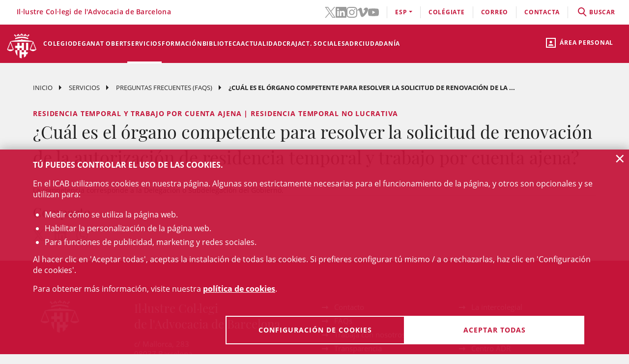

--- FILE ---
content_type: text/html;charset=UTF-8
request_url: https://www.icab.cat/es/servicios-y-tramites-colegiales/faqs/faq/Cual-es-el-organo-competente-para-resolver-la-solicitud-de-renovacion-de-la-autorizacion-de-residencia-temporal-y-trabajo-por-cuenta-ajena/
body_size: 10131
content:
<!DOCTYPE html>
<html lang="es">
	<head>
		<script>
	window.dataLayer = window.dataLayer || [];
	window.dataLayer.push({ 'userStatus': 'loggedOut' });
</script><script>(function(w,d,s,l,i){w[l]=w[l]||[];w[l].push({'gtm.start': new Date().getTime(),event:'gtm.js'});var f=d.getElementsByTagName(s)[0], j=d.createElement(s),dl=l!='dataLayer'?'&l='+l:'';j.async=true;j.src= 'https://www.googletagmanager.com/gtm.js?id='+i+dl;f.parentNode.insertBefore(j,f);})(window,document,'script','dataLayer','GTM-WZ6D28F');</script><title>¿Cuál es el órgano competente para resolver la solicitud de renovación de la autorización de residencia temporal y trabajo por cuenta ajena?</title>
<link rel="alternate" hreflang="ca" href="/ca/serveis-professionals/faqs/faq/Quin-es-l39organ-competent-per-a-resoldre-la-sollicitud-de-renovacio-de-l39autoritzacio-de-residencia-temporal-i-treball-per-compte-d39altri/" />
<link rel="alternate" hreflang="en" href="/en/servicios-y-tramites-colegiales/faqs/faq/Cual-es-el-organo-competente-para-resolver-la-solicitud-de-renovacion-de-la-autorizacion-de-residencia-temporal-y-trabajo-por-cuenta-ajena/" />
<link type="text/css" rel="stylesheet" media="screen"	href="/export/system/modules/cat.icab.theme/resources/css/icab.css_333375677.css" />
<link type="text/css" rel="stylesheet" media="print"	href="/export/system/modules/cat.icab.theme/resources/css/icab-print.css_1061108441.css" />

<meta name="description"	content="" />
<meta name="keywords"		content="" />
<meta name="og:description" content="La competencia corresponde a la Delegación o Subdelegación del Gobierno." />
<meta name="og:title" content="¿Cuál es el órgano competente para resolver la solicitud de renovación de la autorización de residencia temporal y trabajo por cuenta ajena?" />
<meta name="og:type" content="article" />
<meta name="og:url" content="http://www.icab.cat/es/servicios-y-tramites-colegiales/faqs/faq/Cual-es-el-organo-competente-para-resolver-la-solicitud-de-renovacion-de-la-autorizacion-de-residencia-temporal-y-trabajo-por-cuenta-ajena/" />
<meta name="twitter:card" content="summary" />
<meta name="twitter:description" content="La competencia corresponde a la Delegación o Subdelegación del Gobierno." />
<meta name="twitter:site" content="@ICABarcelona" />
<meta name="twitter:title" content="¿Cuál es el órgano competente para resolver la solicitud de renovación de la autorización de residencia temporal y trabajo por cuenta ajena?" />
<meta name="twitter:url" content="http://www.icab.cat/es/servicios-y-tramites-colegiales/faqs/faq/Cual-es-el-organo-competente-para-resolver-la-solicitud-de-renovacion-de-la-autorizacion-de-residencia-temporal-y-trabajo-por-cuenta-ajena/" />
<link type="image/x-icon" rel="shortcut icon" href="/export/system/modules/cat.icab.theme/resources/images/favicon.jpg" />
<meta charset="utf-8" />
<meta name="robots"				content="all" />
<meta name="viewport"			content="width=device-width,initial-scale=1,user-scalable=no" />
<meta name="HandheldFriendly"	content="true" />
<meta name="format-detection"	content="telephone=no" />
<meta name="theme-color"		content="#C60044"/>
<meta name="msapplication-square70x70logo" content="/export/system/modules/cat.icab.theme/resources/images/pwa/icon-72x72.png" />
<meta name="msapplication-square150x150logo" content="/export/system/modules/cat.icab.theme/resources/images/pwa/icon-152x152.png" />
<meta name="msapplication-wide310x150logo" content="/export/system/modules/cat.icab.theme/resources/images/pwa/icon-384x384.png" />
<meta name="msapplication-square310x310logo" content="/export/system/modules/cat.icab.theme/resources/images/pwa/icon-384x384.png" />
<meta name="referrer" content="no-referrer-when-downgrade" />
<link rel="apple-touch-icon" sizes="57x57" href="/export/system/modules/cat.icab.theme/resources/images/pwa/icon-72x72.png" />
<link rel="apple-touch-icon" sizes="60x60" href="/export/system/modules/cat.icab.theme/resources/images/pwa/icon-72x72.png" />
<link rel="apple-touch-icon" sizes="72x72" href="/export/system/modules/cat.icab.theme/resources/images/pwa/icon-72x72.png" />
<link rel="apple-touch-icon" sizes="76x76" href="/export/system/modules/cat.icab.theme/resources/images/pwa/icon-96x96.png" />
<link rel="apple-touch-icon" sizes="114x114" href="/export/system/modules/cat.icab.theme/resources/images/pwa/icon-128x128.png" />
<link rel="apple-touch-icon" sizes="120x120" href="/export/system/modules/cat.icab.theme/resources/images/pwa/icon-144x144.png" />
<link rel="apple-touch-icon" sizes="144x144" href="/export/system/modules/cat.icab.theme/resources/images/pwa/icon-144x144.png" />
<link rel="apple-touch-icon" sizes="152x152" href="/export/system/modules/cat.icab.theme/resources/images/pwa/icon-152x152.png" />
<link rel="apple-touch-icon" sizes="180x180" href="/export/system/modules/cat.icab.theme/resources/images/pwa/icon-192x192.png" />
<script>
	
            const token = null;
		</script></head>
	<body>
		<noscript><iframe src="https://www.googletagmanager.com/ns.html?id=GTM-WZ6D28F" height="0" width="0" style="display:none;visibility:hidden"></iframe></noscript><div class="ot-main-page-container">
			<header>
				<section class="ot-main-header" id="ot-main-header">
	<div id="mobile-topbar">
		<span data-add-body-class="mobile-menu-open">
			<img src="/system/modules/cat.icab.theme/resources/images/logo.png" alt="open menu" class="mobile-topbar__menu-icon">
			menú
		</span>
		<div class="position-center-xy mobile-topbar__title">Advocacia Barcelona</div>
	</div>
	<span class="ot-icon-search-mobile d-lg-none" data-toggle-body-class="search-menu-open">
		<span class="ot-icon ot-icon-mglass text-inverse big"></span>
	</span>
	<div class="personal-area-ext-container">
		<span class="personal-area d-none d-lg-block" data-toggle-body-class="personal-area-desktop-open" data-remove-class-on-external-click=".personal-area-form">
					<span class="ot-icon ot-icon-profile"></span>
					<span class="text">Área personal</span>
				</span>
				<span class="personal-area personal-area-mobile-icon d-lg-none" data-toggle-body-class="personal-area-open">
					<span class="ot-icon ot-icon-profile"></span>
				</span>
				<div class="personal-area-container">
					<div class="personal-area-form non-selectable">
						<form action="/rest/access/login" method="post" accept-charset="ISO-8859-1" id="login-form-480">
	<input id="redirect-480" name="redirect" type="hidden" value="/es/area-personal/" />		
	<div class="container-fluid">
		<div class="row no-gutters">
			<h3 class="title"><span class="profile"></span><span class="close" data-remove-body-class="personal-area-open">&times;</span>Área personal</h3>
			<div class="col-12">
				<div class="icab-form-group">
					<label for="input-name-480">Usuario/a</label>
					<input type="text" name="name" id="input-id-480" placeholder="Usuario/a ICAB / DNI / Email" value="" autocomplete="off" />
					<span class="info">Número de colegiado/a o usuario ICAB / DNI / Email</span>
					</div>
			</div>
			<div class="col-12">
				<div class="icab-form-group mb-0">
					<label for="input-pwd-480">Contraseña</label>
					<input type="password" name="pwd" id="input-pwd-480" placeholder="Contraseña" value="" autocomplete="off" />
				</div>
				<a href="/es/accesso/recordar-la-contrasena/" class="seemore-link-desktop">he olvidado la contraseña</a>
				</div>
			<div class="personal-area-footer">
						<input type="submit" value="entra" autocomplete="off" accesskey="l" />
						<a href="/rest/access/login-cert?redirect=/es/area-personal/" onclick="(new IcabOverlay({body: 'Validando el certificado digital ...'})).open()" class="ot-input-button ot-button-inverse">entra con certificado digital</a>
						<p>No soy usuario del ICAB</p>
						<a href="/es/accesso/nuevo-usuario/" class="ot-input-button ot-button-inverse">regístrate</a>
					</div>
				</div>
	</div>
	<script>
	document.querySelectorAll('#login-form-480').forEach(f => { 
		f.addEventListener("submit", e => {
			window.dataLayer = window.dataLayer || [];
			window.dataLayer?.push({ 'event': 'userLogin' });
		});
	})
</script></form></div>
				</div>
			</div>
	<section id="mobile-menu">
		<span data-remove-body-class="mobile-menu-open">&times;</span>
<nav class="ot-navbar">
	<a href="/es/index.html" class="ot-logo" accesskey="0"><img src="/export/system/modules/cat.icab.theme/resources/images/logo.png" alt="Logotipo ICAB" /></a>
	<ol class="ot-list-l1 ot-navbar-links"><li><a href="/es/index.html">Inicio</a></li><li class="ot-has-children"><a href="/es/colegio/conoce-el-colegio/decanato/" target="_self" accesskey="1">Colegio</a><ol class="ot-list-l2"><li class="ot-has-children"><a href="/es/colegio/conoce-el-colegio/decanato/" target="_self">Conoce el colegio</a><ol class="ot-list-l3"><li><a href="/es/colegio/conoce-el-colegio/decanato/" target="_self">Decanato</a></li><li class="ot-has-children"><a href="/es/colegio/conoce-el-colegio/la-junta-de-gobierno/" target="_self">La Junta de Gobierno</a><ol class="ot-list-l4"></ol></li><li><a href="/es/colegio/conoce-el-colegio/presentacion-y-funciones-video-institucional/" target="_self">Presentación y funciones</a></li><li><a href="/es/colegio/conoce-el-colegio/acuerdos-de-la-junta/" target="_self">Acuerdos de la Junta</a></li><li><a href="/es/colegio/conoce-el-colegio/deganat-obert-decanato-abierto/" target="_self">Deganat Obert (Decanato Abierto)</a></li><li><a href="/es/colegio/conoce-el-colegio/la-bustia-opina/" target="_self">La Bústia Opina</a></li><li><a href="/es/colegio/conoce-el-colegio/elecciones-icab-2025/" target="_self">Elecciones ICAB</a></li><li><a href="/es/colegio/conoce-el-colegio/himno-del-icab/" target="_self">Himno del ICAB</a></li><li><a href="/es/colegio/conoce-el-colegio/ventana-unica/" target="_self">Ventana Única</a></li><li><a href="/es/colegio/conoce-el-colegio/asambleas-generales/" target="_self">Asambleas Generales</a></li><li class="ot-has-children"><a href="/es/colegio/conoce-el-colegio/transparencia/" target="_self">Transparencia</a><ol class="ot-list-l4"></ol></li><li><a href="/es/colegio/conoce-el-colegio/telefono-rojo/" target="_self">Teléfono Rojo</a></li><li><a href="/es/colegio/conoce-el-colegio/diputados-de-guardia/" target="_self">Diputados de Guardia</a></li><li><a href="/es/colegio/conoce-el-colegio/delegaciones/" target="_self">Delegaciones</a></li><li><a href="/es/colegio/conoce-el-colegio/instituciones-vinculadas/" target="_self">Instituciones vinculadas</a></li><li class="ot-has-children"><a href="/es/colegio/conoce-el-colegio/organos-consultivos/" target="_self">Órganos consultivos</a><ol class="ot-list-l4"></ol></li><li class="ot-has-children"><a href="/es/colegio/conoce-el-colegio/responsabilidad-social-corporativa/" target="_self">Responsabilidad Social Corporativa</a><ol class="ot-list-l4"></ol></li><li class="ot-has-children"><a href="/es/colegio/conoce-el-colegio/accion-internacional/" target="_self">Acción internacional</a><ol class="ot-list-l4"></ol></li><li><a href="/es/colegio/conoce-el-colegio/igualdad-y-agenda-2030/" target="_self">Igualdad y Agenda 2030</a></li><li><a href="/es/colegio/conoce-el-colegio/publicaciones-icab/" target="_self">Publicaciones ICAB</a></li><li><a href="/es/colegio/conoce-el-colegio/premiosicab/" target="_self">Premios ICAB</a></li><li class="ot-has-children"><a href="/es/colegio/conoce-el-colegio/sala-de-prensa/notas-de-prensa/" target="_self">Sala de Prensa</a><ol class="ot-list-l4"></ol></li><li><a href="/es/colegio/conoce-el-colegio/eNotum/" target="_self">Notificacions ICAB - eNotum</a></li></ol></li><li><a href="/es/colegio/ciberdret/" target="_self">CiberDRET</a></li><li><a href="/es/colegio/comisiones-y-secciones/" target="_self">Comisiones y secciones</a></li><li><a href="/es/colegio/observatorios/" target="_self">Observatorios</a></li><li><a href="/es/colegio/normativa-profesional-y-colegial/" target="_self">Normativa profesional y colegial</a></li><li class="ot-has-children"><a href="/es/colegio/alta/index.html" target="_self">Date de alta</a><ol class="ot-list-l3"><li><a href="/es/colegio/alta/index.html" target="_self">Date de alta</a></li><li class="ot-has-children"><a href="/es/colegio/alta/ejercientes/" target="_self">Ejercientes</a><ol class="ot-list-l4"></ol></li><li class="ot-has-children"><a href="/es/colegio/alta/no-ejercientes/" target="_self">No ejercientes</a><ol class="ot-list-l4"></ol></li><li><a href="/es/colegio/alta/estudiantes-asociados/" target="_self">Estudiantes Asociados/das</a></li><li><a href="/es/colegio/alta/profesionales-asociados/" target="_self">Profesionales Asociados/as</a></li><li><a href="/es/colegio/alta/sesiones-orientacion-profesional/" target="_self">Sesiones Orientación Profesional</a></li></ol></li><li class="ot-has-children"><a href="/es/colegio/el-palauet-casades/" target="_self">El Palauet Casades</a><ol class="ot-list-l3"><li class="d-none-navbar"><a href="/es/colegio/el-palauet-casades/salas-y-espacios-colegiados/" target="_self">Salas y espacios colegiales</a></li><li class="d-none-navbar"><a href="/es/colegio/el-palauet-casades/historia/" target="_self">Historia</a></li><li class="d-none-navbar"><a href="/es/colegio/el-palauet-casades/visitas-guiadas/" target="_self">Visitas guiadas</a></li><li class="d-none-navbar"><a href="/es/colegio/el-palauet-casades/ubicacion-y-contacto/" target="_self">Ubicación y contacto</a></li></ol></li><li class="ot-has-children"><a href="/es/colegio/servicio-de-empleo-y-orientacion-profesional-soop/" target="_self">Servicio de Empleo y Orientación Profesional (SOOP)</a><ol class="ot-list-l3"><li><a href="/es/colegio/servicio-de-empleo-y-orientacion-profesional-soop/abogacia-emprendedora/" target="_self">Abogacía Emprendedora</a></li><li><a href="/es/colegio/servicio-de-empleo-y-orientacion-profesional-soop/asesoramiento-personalizado/" target="_self">Asesoramiento personalizado</a></li><li><a href="/es/colegio/servicio-de-empleo-y-orientacion-profesional-soop/bolsa-de-trabajo-icab/" target="_self">Bolsa de Trabajo ICAB</a></li><li><a href="/es/colegio/servicio-de-empleo-y-orientacion-profesional-soop/orientacion-e-intermediacion-laboral/" target="_self">Orientación e Intermediación Laboral</a></li><li><a href="/es/colegio/servicio-de-empleo-y-orientacion-profesional-soop/consejos-y-modelos/" target="_self">Consejos y modelos</a></li><li><a href="/es/colegio/servicio-de-empleo-y-orientacion-profesional-soop/recursos-utiles/" target="_self">Recursos útiles</a></li></ol></li><li><a href="/es/colegio/contacta/departamentos/" target="_self">Contacta</a></li></ol></li><li><a href="/es/deganat-obert/" target="_self" accesskey="2">Deganat Obert</a></li><li class="selected ot-has-children"><a href="/es/servicios-y-tramites-colegiales/tramites-colegiales/" target="_self" accesskey="3">Servicios</a><ol class="ot-list-l2"><li class="ot-has-children"><a href="/es/servicios-y-tramites-colegiales/tramites-colegiales/" target="_self">Todos los trámites y servicios</a><ol class="ot-list-l3"><li class="d-none-navbar"><a href="/es/servicios-y-tramites-colegiales/tramites-colegiales/aca-sp/" target="_self">Información para tramitar el certificado digital ACA para representante de sociedades profesionales inscritas en el Registro de Sociedades Profesionales del ICAB</a></li></ol></li><li><a href="/es/servicios-y-tramites-colegiales/ejercientes/" target="_self">Ejercientes</a></li><li><a href="/es/servicios-y-tramites-colegiales/no-ejercientes/" target="_self">No ejercientes</a></li><li><a href="/es/servicios-y-tramites-colegiales/estudiantes-asociados-00001" target="_self">Estudiantes Asociados/das</a></li><li><a href="/es/servicios-y-tramites-colegiales/htmlredirect-00001" target="_self">Profesionales Asociados/das</a></li><li class="selected"><a href="/es/servicios-y-tramites-colegiales/faqs/" target="_self">Preguntas Frecuentes (FAQs)</a></li></ol></li><li class="ot-has-children"><a href="/es/formacion/formacion/" target="_self" accesskey="4">Formación</a><ol class="ot-list-l2"><li><a href="/es/formacion/formacion/" target="_self">Formación</a></li><li><a href="/es/formacion/12-congresos-12-causas/" target="_self">12 Congresos, 12 Causas</a></li><li><a href="/es/formacion/toda-la-oferta-formativa/" target="_self">Toda la oferta formativa</a></li><li class="ot-has-children"><a href="/es/formacion/escuela-de-practica-juridica/" target="_self">Escuela de Práctica Jurídica (EPJ)</a><ol class="ot-list-l3"><li class="d-none-navbar"><a href="/es/formacion/escuela-de-practica-juridica/postgrado-en-practica-juridica-epj-icab/" target="_self">Postgrado en Práctica Jurídica EPJ-ICAB</a></li><li class="d-none-navbar"><a href="/es/formacion/escuela-de-practica-juridica/materias-y-temario/" target="_self">Materias y temario</a></li><li class="d-none-navbar"><a href="/es/formacion/escuela-de-practica-juridica/profesorado/" target="_self">Profesorado</a></li><li class="d-none-navbar"><a href="/es/formacion/escuela-de-practica-juridica/requisitos-de-acceso/" target="_self">Requisitos y Trámites de matrícula </a></li><li class="d-none-navbar"><a href="/es/formacion/escuela-de-practica-juridica/normativa/" target="_self">Normas EPJ. Escuela de Práctica Jurídica ICAB</a></li><li class="d-none-navbar"><a href="/es/formacion/escuela-de-practica-juridica/practicas/" target="_self">Prácticas</a></li><li class="d-none-navbar"><a href="/es/formacion/escuela-de-practica-juridica/la-escuela/" target="_self">La Escuela</a></li><li><a href="/es/formacion/escuela-de-practica-juridica/sala-de-vistas-epj-icab/" target="_self">Sala de Vistas - EPJ ICAB</a></li><li class="d-none-navbar"><a href="/es/formacion/escuela-de-practica-juridica/alumni-epj/" target="_self">Alumni EPJ</a></li></ol></li><li><a href="/es/formacion/masters-de-especializacion/" target="_self">Másters, Postgrados y Títulos de Experto</a></li><li class="ot-has-children"><a href="/es/formacion/formacion-continua/" target="_self">Formación continua</a><ol class="ot-list-l3"><li><a href="/es/formacion/formacion-continua/formacion-por-videostreaming/" target="_self">Formación por videostreaming</a></li><li class="ot-has-children"><a href="/es/formacion/formacion-continua/formatos-audiovisuales/" target="_self">Formatos audiovisuales</a><ol class="ot-list-l4"></ol></li><li><a href="/es/formacion/formacion-continua/e-learning/" target="_self">e-Learning</a></li><li><a href="/es/formacion/formacion-continua/alta-baja-de-comisiones-secciones/" target="_self"> Alta/baja de Comisiones y Secciones</a></li></ol></li><li><a href="/es/formacion/podcast-icab/" target="_self">Pódcast ICAB</a></li><li><a href="/es/formacion/webinars/" target="_self">Webinars</a></li><li><a href="/es/formacion/congresos/" target="_self">Congresos y Jornadas</a></li><li><a href="/es/formacion/idiomas/" target="_self">Idiomas</a></li><li class="ot-has-children"><a href="/es/formacion/new-formacion-internacional-/" target="_self">Formación Internacional </a><ol class="ot-list-l3"><li class="d-none-navbar ot-has-children"><a href="/es/formacion/new-formacion-internacional-/erasmus-plus/" target="_self">Erasmus +</a><ol class="ot-list-l4"></ol></li><li class="d-none-navbar"><a href="/es/formacion/new-formacion-internacional-/formacion-internacional/" target="_self">Academia de Derecho Europeo (ERA)</a></li><li class="d-none-navbar"><a href="/es/formacion/new-formacion-internacional-/young-european-lawyers-academy/" target="_self">Young European Lawyers Academy (YELA)</a></li><li class="d-none-navbar"><a href="/es/formacion/new-formacion-internacional-/young-lawyers-contest/" target="_self">Young Lawyers Contest</a></li><li><a href="/es/formacion/new-formacion-internacional-/european-lawyers-foundation-elf/" target="_self">European Lawyers Foundation</a></li><li class="d-none-navbar"><a href="/es/formacion/new-formacion-internacional-/proximos-cursos/" target="_self">Próximos cursos</a></li></ol></li><li><a href="/es/formacion/masters-de-acceso-a-la-profesion/" target="_self">Másters de acceso a la profesión</a></li><li><a href="/es/formacion/formacion-incompany/" target="_self">Formación in company - a medida</a></li><li><a href="/es/formacion/busqueda/" target="_self">Todos los cursos - Buscador</a></li><li><a href="/es/formacion/Form-CICAC/" target="_self">Fomació CICAC</a></li><li><a href="/es/formacion/Form-CGAE/" target="_self">Fomació CGAE</a></li></ol></li><li class="ot-has-children"><a href="/es/conocimiento/biblioteca/" target="_self" accesskey="5">Biblioteca</a><ol class="ot-list-l2"><li class="ot-has-children"><a href="/es/conocimiento/biblioteca/" target="_self">La Biblioteca del ICAB</a><ol class="ot-list-l3"><li><a href="http://biblio.icab.cat/" target="_blank">Catálogo de la Biblioteca</a></li><li class="ot-has-children"><a href="/es/conocimiento/biblioteca/biblioteca-digital/" target="_self">Biblioteca digital</a><ol class="ot-list-l4"></ol></li><li class="ot-has-children"><a href="/es/conocimiento/biblioteca/hemeroteca/" target="_self">Biblioteca. Hemeroteca digital</a><ol class="ot-list-l4"></ol></li><li><a href="/es/conocimiento/biblioteca/bases-de-datos/" target="_self">Biblioteca. Bases de Datos</a></li><li class="ot-has-children"><a href="/es/conocimiento/biblioteca/centro-de-documentacion/" target="_self">Biblioteca. Centro de documentación</a><ol class="ot-list-l4"></ol></li><li class="ot-has-children"><a href="/es/conocimiento/biblioteca/alertas-juridicas/" target="_self">Biblioteca. Alertas jurídicas</a><ol class="ot-list-l4"></ol></li><li class="ot-has-children"><a href="/es/conocimiento/biblioteca/servicios/" target="_self">Servicios de la Biblioteca</a><ol class="ot-list-l4"></ol></li><li class="ot-has-children"><a href="/es/conocimiento/biblioteca/datos-relevantes-de-la-biblioteca/" target="_self">Datos relevantes de la Biblioteca</a><ol class="ot-list-l4"></ol></li></ol></li><li class="ot-has-children"><a href="/es/conocimiento/publicaciones/" target="_self">Publicaciones</a><ol class="ot-list-l3"><li><a href="/es/conocimiento/publicaciones/actualidad-juridica" target="_self">Actualidad Jurídica</a></li><li><a href="/es/conocimiento/publicaciones/boletin-de-actualidad-juridica-del-gaj-barcelona/" target="_self">Boletín de actualidad jurídica del GAJ Barcelona</a></li><li><a href="https://biblio.icab.cat/cgi-bin/abnetopac/O7084/IDde09dfa4?ACC=161" target="_blank">Ediciones Digitales Biblioteca</a></li><li><a href="/es/conocimiento/publicaciones/mon-juridic/" target="_self">Món Jurídic</a></li><li><a href="https://revistajuridica.cat/cloudLibrary/public/rjcat/?lang=es_ES" target="_blank">Revista Jurídica de Catalunya</a></li><li><a href="/es/conocimiento/publicaciones/subvenciones-becas-y-premios" target="_self">Subvenciones, Becas y Premios</a></li></ol></li></ol></li><li class="ot-has-children"><a href="/es/actualidad/agenda/" target="_self" accesskey="6">Actualidad</a><ol class="ot-list-l2"><li><a href="/es/actualidad/agenda/" target="_self">Agenda de actos</a></li><li><a href="/es/actualidad/conferencias/" target="_self">Conferencias</a></li><li><a href="/es/actualidad/noticias/" target="_self">Noticias</a></li><li><a href="/es/actualidad/actualidad-juridica/" target="_self">Actualidad jurídica</a></li><li><a href="/es/actualidad/resumen-de-prensa/" target="_self">Notas de prensa</a></li><li><a href="/es/actualidad/subvenciones-premios-y-becas/" target="_self">Subvenciones, premios y becas</a></li><li><a href="/es/actualidad/documentos/" target="_self">Documentos</a></li><li><a href="/es/actualidad/informacion-otras-entidades/" target="_self">Información otras entidades</a></li></ol></li><li class="ot-has-children"><a href="/es/craj/CRAJ-Principal-es/" target="_self" accesskey="7">CRAJ</a><ol class="ot-list-l2"><li class="ot-has-children"><a href="/es/craj/CRAJ-Principal-es/" target="_self">CRAJ-Menu-es</a><ol class="ot-list-l3"><li><a href="/es/craj/CRAJ-Principal-es/index.html" target="_self">CRAJ</a></li></ol></li><li class="ot-has-children"><a href="/es/craj/craj-herramientas-de-aporyo-para-el-ejercicio-profesional/" target="_self">CRAJ - Herramientas de apoyo para el ejercicio profesional</a><ol class="ot-list-l3"><li><a href="/es/craj/craj-herramientas-de-aporyo-para-el-ejercicio-profesional/craj-articulos-y-publicaciones/" target="_self">CRAJ - Artículos y publicaciones</a></li><li><a href="/es/craj/craj-herramientas-de-aporyo-para-el-ejercicio-profesional/craj-guies/" target="_self">CRAJ - Guies</a></li></ol></li><li><a href="/es/craj/craj-protocolo-de-amparo-colegial/" target="_self">CRAJ - Protocolo de amparo colegial</a></li><li><a href="/es/craj/craj-ciudad-de-la-justicia/" target="_self">CRAJ - Ciudad de la Justicia</a></li><li class="ot-has-children"><a href="/es/craj/craj-acuerdos-juzgados-tribunales-y-fiscalia/" target="_self">CRAJ - Acuerdos Juzgados, Tribunales y Fiscalía</a><ol class="ot-list-l3"><li><a href="/es/craj/craj-acuerdos-juzgados-tribunales-y-fiscalia/craj-acuerdos-juzgados-tribunales-y-fiscalia-general/" target="_self">CRAJ - Acuerdos Juzgados, Tribunales y Fiscalía / General</a></li><li class="ot-has-children"><a href="/es/craj/craj-acuerdos-juzgados-tribunales-y-fiscalia/craj-acuerdos-juzgados-tribunales-y-fiscalia---unificacion-de-criterios/" target="_self">CRAJ - Acuerdos Juzgados, Tribunales y Fiscalia / Unificación de Criterios</a><ol class="ot-list-l4"></ol></li></ol></li><li class="ot-has-children"><a href="/es/craj/craj-otros-acuerdos-circulares-e-instruciones/" target="_self">CRAJ - Otros acuerdos, circulares e instrucciones</a><ol class="ot-list-l3"><li><a href="/es/craj/craj-otros-acuerdos-circulares-e-instruciones/craj-otros-acuerdos-circulares-e-instruciones-e-justicia/" target="_self">CRAJ: Otros acuerdos, circulares e instrucciones / e-Justícia, LexNet y Digitalización de la Justicia</a></li><li><a href="/es/craj/craj-otros-acuerdos-circulares-e-instruciones/craj-acuerdos-circulares-instrucciones-otros-organismos/" target="_self">CRAJ - Acuerdos, circulares, instrucciones de otros organismos</a></li></ol></li><li class="ot-has-children"><a href="/es/craj/normas-de-reparto-en-juzgados-y-tribunales/" target="_self">CRAJ - Normas de reparto en juzgados y tribunales</a><ol class="ot-list-l3"><li><a href="/es/craj/normas-de-reparto-en-juzgados-y-tribunales/craj-normas-de-reparto-civil/" target="_self">CRAJ - Normas de Reparto / Civil</a></li><li><a href="/es/craj/normas-de-reparto-en-juzgados-y-tribunales/craj-normas-de-reparto-contencioso-administrativo/" target="_self">CRAJ - Normas de Reparto / Contencioso-Administrativo</a></li><li><a href="/es/craj/normas-de-reparto-en-juzgados-y-tribunales/craj-normas-de-reparto-mercantil/" target="_self">CRAJ - Normas de Reparto / Mercantil</a></li><li><a href="/es/craj/normas-de-reparto-en-juzgados-y-tribunales/craj-normas-de-reparto-penal-vido-vigilancia-penitenciaria/" target="_self">CRAJ - Normas de Reparto / Penal, VIDO, Vigilancia Penitenciaria</a></li><li><a href="/es/craj/normas-de-reparto-en-juzgados-y-tribunales/craj-normas-de-reparto---social/" target="_self">CRAJ - Normas de Reparto / Social</a></li></ol></li><li><a href="/es/craj/craj-informacioncovid-19/" target="_self">CRAJ - Información COVID-19</a></li><li><a href="/es/craj/noj-informacion-general-normativa-e-informes/" target="_self">NOJ (información general, normativa e informes)</a></li></ol></li><li><a href="/es/actividades-sociales-teatro-futbol-y-coral/" target="_self" accesskey="8">Act. Sociales </a></li><li class="ot-has-children"><a href="/es/adr-masc/" target="_self" accesskey="9">ADR</a><ol class="ot-list-l2"><li><a href="/es/adr-masc/turno-publico/" target="_self">Centro ADR - MASC Turno Público</a></li><li><a href="/es/adr-masc/turno-privado/" target="_self">Centro ADR - MASC Turno Privado</a></li><li class="ot-has-children"><a href="/es/adr-masc/ADR-General/" target="_self">ADR-ICAB Centro de Resolución Alternativa de Conflictos</a><ol class="ot-list-l3"><li class="ot-has-children"><a href="/es/adr-masc/ADR-General/adr-mediacion/" target="_self">ADR Mediación</a><ol class="ot-list-l4"></ol></li><li class="ot-has-children"><a href="/es/adr-masc/ADR-General/conciliacion/" target="_self">Conciliación</a><ol class="ot-list-l4"></ol></li><li class="ot-has-children"><a href="/es/adr-masc/ADR-General/tercera-persona-experta/" target="_self">Persona experta independiente</a><ol class="ot-list-l4"></ol></li><li class="ot-has-children"><a href="/es/adr-masc/ADR-General/derecho-colaborativo/" target="_self">Abogacía colaborativa - Derecho colaborativo</a><ol class="ot-list-l4"></ol></li><li class="ot-has-children"><a href="/es/adr-masc/ADR-General/justicia-y-practicas-restaurativas/" target="_self">Justicia y prácticas restaurativas</a><ol class="ot-list-l4"></ol></li><li><a href="/es/adr-masc/ADR-General/adr-icab-arbitraje/" target="_self">ADR - ICAB Arbitraje</a></li><li><a href="/es/adr-masc/ADR-General/adr-fbe-cast/" target="_self">ADR - FBE</a></li></ol></li></ol></li><li class="ot-has-children"><a href="/es/servicios-a-la-ciudadania/" target="_self" accesskey="10">Ciudadanía</a><ol class="ot-list-l2"><li class="ot-has-children"><a href="/es/servicios-a-la-ciudadania/necesito-un-abogado/" target="_self">Necesito un abogado / a</a><ol class="ot-list-l3"><li><a href="/es/servicios-a-la-ciudadania/necesito-un-abogado/buscador-de-profesionales/" target="_self">Buscador de profesionales</a></li></ol></li><li class="ot-has-children"><a href="/es/servicios-a-la-ciudadania/justicia-gratuita/" target="_self">Justícia gratuita</a><ol class="ot-list-l3"><li class="ot-has-children"><a href="/es/servicios-a-la-ciudadania/justicia-gratuita/servicio-de-orientacion-juridica-puntos-soj/" target="_self">Servicio de Orientación Jurídica - Puntos SOJ - SOM</a><ol class="ot-list-l4"></ol></li><li><a href="/es/servicios-a-la-ciudadania/justicia-gratuita/soj-on-line/" target="_self">SOJ On-line</a></li></ol></li><li class="ot-has-children"><a href="/es/servicios-a-la-ciudadania/registro-profesionales/" target="_self">Registro profesionales</a><ol class="ot-list-l3"><li><a href="/es/servicios-a-la-ciudadania/registro-profesionales/administradores-concursales/" target="_self">Administradores y Administradoras concursales</a></li><li><a href="/es/servicios-a-la-ciudadania/registro-profesionales/contadores-partidores/" target="_self">Contadores/-as-partidores/-as</a></li><li><a href="/es/servicios-a-la-ciudadania/registro-profesionales/auditores-en-entornos-tecnologicos/" target="_self">Auditores y Auditoras en entornos tecnológicos</a></li><li><a href="/es/servicios-a-la-ciudadania/registro-profesionales/abogados-servicios-probono-ico/" target="_self">Abogados y Abogadas Servicios Probono ICO</a></li><li><a href="/es/servicios-a-la-ciudadania/registro-profesionales/arbitros/" target="_self">Profesionales del arbitraje</a></li><li><a href="/es/servicios-a-la-ciudadania/registro-profesionales/mediadores/" target="_self">Abogacía mediadora</a></li></ol></li><li><a href="/es/servicios-a-la-ciudadania/obtencion-certificaciones-catastrales/" target="_self">Obtención certificaciones catastrales</a></li><li class="ot-has-children"><a href="/es/servicios-a-la-ciudadania/reclamaciones/" target="_self">Reclamaciones (info gral.)</a><ol class="ot-list-l3"><li><a href="/es/servicios-a-la-ciudadania/reclamaciones/formulario-reclamacion/" target="_self">Formulario reclamación</a></li></ol></li><li><a href="/es/servicios-a-la-ciudadania/bolsa-de-trabajo-icab" target="_self">Servicio de Empleo y Orientación Profesional (SOOP)</a></li><li><a href="/es/servicios-a-la-ciudadania/amigos-de-la-biblioteca/" target="_self">Amigos de la Biblioteca</a></li><li><a href="/es/servicios-a-la-ciudadania/ukrainian-population-assistance.-el-icab-con-ucrania/" target="_self">Ukrainian Population Assistance. El ICAB, con Ucrania</a></li></ol></li></ol>
</nav><section class="ot-topbar">
	<div class="company-name">Il·lustre Col·legi de l'Advocacia de Barcelona</div>
	<div class="options-wrapper">
		<div class="options">
			<div class="d-none d-lg-block">
				<ul class="social-links-list">
				 	<li>
								<a href="https://twitter.com/ICABarcelona" target="_blank" aria-label="Twitter(el enlace se abre en ventana nueva)" rel="noopener">
									<svg class="svg-icon" aria-hidden="true">
	<title></title>
	<use xlink:href="#twitter"></use>
</svg></a>
							</li>
						<li>
								<a href="https://www.linkedin.com/school/advocaciabarcelona/" target="_blank" aria-label="LinkedIn(el enlace se abre en ventana nueva)" rel="noopener">
									<svg class="svg-icon" aria-hidden="true">
	<title></title>
	<use xlink:href="#linkedin"></use>
</svg></a>
							</li>
						<li>
								<a href="https://www.instagram.com/icabarcelona/" target="_blank" aria-label="Instagram(el enlace se abre en ventana nueva)" rel="noopener">
									<svg class="svg-icon" aria-hidden="true">
	<title></title>
	<use xlink:href="#instagram"></use>
</svg></a>
							</li>
						<li>
								<a href="https://vimeo.com/advocaciabarcelona" target="_blank" aria-label="Vimeo(el enlace se abre en ventana nueva)" rel="noopener">
									<svg class="svg-icon" aria-hidden="true">
	<title></title>
	<use xlink:href="#vimeo"></use>
</svg></a>
							</li>
						<li>
								<a href="https://www.youtube.com/c/advocaciabarcelona " target="_blank" aria-label="YouTube(el enlace se abre en ventana nueva)" rel="noopener">
									<svg class="svg-icon" aria-hidden="true">
	<title></title>
	<use xlink:href="#youtube"></use>
</svg></a>
							</li>
						</ul>
			</div>
			<div class="d-lg-none">
				<div class="dropdown icab-dropdown">
					<span class="dropdown-toggle" id="dropdownMenuButton" data-toggle="dropdown" aria-haspopup="true" aria-expanded="false">
	síguenos</span>
<ul class="dropdown-menu" aria-labelledby="dropdownMenuButton">
	<li>
				<a href="https://twitter.com/ICABarcelona" target="_blank" aria-label="Twitter(el enlace se abre en ventana nueva)" rel="noopener">
					<svg class="svg-icon" aria-hidden="true">
	<title></title>
	<use xlink:href="#twitter"></use>
</svg><span>Twitter</span>
				</a>
			</li>
		<li>
				<a href="https://www.linkedin.com/school/advocaciabarcelona/" target="_blank" aria-label="LinkedIn(el enlace se abre en ventana nueva)" rel="noopener">
					<svg class="svg-icon" aria-hidden="true">
	<title></title>
	<use xlink:href="#linkedin"></use>
</svg><span>LinkedIn</span>
				</a>
			</li>
		<li>
				<a href="https://www.instagram.com/icabarcelona/" target="_blank" aria-label="Instagram(el enlace se abre en ventana nueva)" rel="noopener">
					<svg class="svg-icon" aria-hidden="true">
	<title></title>
	<use xlink:href="#instagram"></use>
</svg><span>Instagram</span>
				</a>
			</li>
		<li>
				<a href="https://vimeo.com/advocaciabarcelona" target="_blank" aria-label="Vimeo(el enlace se abre en ventana nueva)" rel="noopener">
					<svg class="svg-icon" aria-hidden="true">
	<title></title>
	<use xlink:href="#vimeo"></use>
</svg><span>Vimeo</span>
				</a>
			</li>
		<li>
				<a href="https://www.youtube.com/c/advocaciabarcelona " target="_blank" aria-label="YouTube(el enlace se abre en ventana nueva)" rel="noopener">
					<svg class="svg-icon" aria-hidden="true">
	<title></title>
	<use xlink:href="#youtube"></use>
</svg><span>YouTube</span>
				</a>
			</li>
		</ul></div>
			</div>
			<div class="language-dropdown">
				<div class="dropdown icab-dropdown">
					<span class="dropdown-toggle" id="dropdownMenuButton" data-toggle="dropdown" aria-haspopup="true" aria-expanded="false">ESP</span>
<ul class="dropdown-menu" aria-labelledby="dropdownMenuButton"><li class="ot-l1"><a href="/ca/serveis-professionals/faqs/faq/Quin-es-l39organ-competent-per-a-resoldre-la-sollicitud-de-renovacio-de-l39autoritzacio-de-residencia-temporal-i-treball-per-compte-d39altri/">CAT</a></li><li class="ot-l1"><a href="/en/servicios-y-tramites-colegiales/faqs/faq/Cual-es-el-organo-competente-para-resolver-la-solicitud-de-renovacion-de-la-autorizacion-de-residencia-temporal-y-trabajo-por-cuenta-ajena/">eng</a></li></ul></div>
			</div>
			<div><a href="/es/colegio/alta/index.html">Colégiate</a></div>
			<div><a target="_blank" href="https://mail.google.com">correo</a></div>
			<div><a href="/es/colegio/contacta/departamentos/" accesskey="c">contacta</a></div>
			<div class="search-container" data-toggle-body-class="search-menu-open">
				<span class="search-desktop">
					<span class="search">
						<span class="ot-icon ot-icon-mglass"></span>buscar</span>
					<span class="search-close">cerrar</span>
				</span>
			</div>
		</div>
	</div>
	<section class="search-form">
	<form method="get" action="/es/buscador/" class="main-search-form" data-store-search-on-submit="Últimas búsquedas">
		<div class="ot-search-input">
			<input type="search" placeholder="¿Qué buscas?" name="q" id="input-q-top" value="" autocomplete="off" aria-label="buscar" /><span class="ot-icon ot-icon-mglass text"></span>
			<span class="ot-icon ot-icon-left-arrow text" data-remove-body-class="search-menu-open"></span>
		</div>
		<a href="/es/servicios-a-la-ciudadania/necesito-un-abogado/buscador-de-profesionales/" class="professionals-search-button"><span>buscador de profesionales</span><span class="ot-icon ot-icon-right-arrow light"></span></a>
	</form>
	</section></section></section>
	<section class="ot-main-inner-header">
		</section>
</section></header>
			<main class="ot-main-content-container" data-page-type="icab-faqs">
				<div class="ot-main-content">
					<section id="main-content">
						<div  id="centercontainer" ><section>
		<div class="section-container bg-body">
			<div class="section-content">
				<div class="detail-page detail-page-generic detail-page-full">
					<nav class="ot-nav-breadcrumb inverse">
	<ol>
		<li><a href="/es/index.html">Inicio</a></li>
		<li><a href="/es/servicios-y-tramites-colegiales/tramites-colegiales/">Servicios</a></li>
			<li><a href="/es/servicios-y-tramites-colegiales/faqs/">Preguntas Frecuentes (FAQs)</a></li>
			<li><span>¿Cuál es el órgano competente para resolver la solicitud de renovación de la ...</span></li>
	</ol>
</nav><div class="detail-header">
	<div class="title-pretitle">
		<span class="pretitle">
					<span class="card-pretitle">
		Residencia temporal y trabajo por cuenta ajena | Residencia temporal no lucrativa</span>
</span>
			<h1 class="title">¿Cuál es el órgano competente para resolver la solicitud de renovación de la autorización de residencia temporal y trabajo por cuenta ajena?</h1>
		</div>
	</div><div class="detail-body">La competencia corresponde a la Delegación o Subdelegación del Gobierno.</div>
					<div class="row">
	<div class="col-sm-12">
		<div class="detail-block detail-block-share">
	<h3 class="title">Comparte</h3>
			<ul class="share-list" data-share-list>
			<li>
						<span data-share="https://twitter.com/intent/tweet?hashtags=icab&text=¿Cuál es el órgano competente para resolver la solicitud de renovación de la autorización de residencia temporal y trabajo por cuenta ajena?&url={url}" target="_blank" aria-label="Twitter(el enlace se abre en ventana nueva)" rel="noopener">
							<svg class="svg-icon light" aria-hidden="true">
	<title></title>
	<use xlink:href="#twitter"></use>
</svg></span>
					</li>
				<li>
						<span data-share="https://www.linkedin.com/sharing/share-offsite/?url={url}" target="_blank" aria-label="LinkedIn(el enlace se abre en ventana nueva)" rel="noopener">
							<svg class="svg-icon light" aria-hidden="true">
	<title></title>
	<use xlink:href="#linkedin"></use>
</svg></span>
					</li>
				<li>
						<span data-share="https://api.whatsapp.com/send?text=¿Cuál es el órgano competente para resolver la solicitud de renovación de la autorización de residencia temporal y trabajo por cuenta ajena? - {url}{hash}" target="_blank" aria-label="Whatsapp(el enlace se abre en ventana nueva)" rel="noopener">
							<svg class="svg-icon light" aria-hidden="true">
	<title></title>
	<use xlink:href="#whatsapp"></use>
</svg></span>
					</li>
				<li data-cookies-needs="third-party">
					<div class="addthis_inline_share_toolbox"></div>
					<script type="text/javascript" src="//s7.addthis.com/js/300/addthis_widget.js#pubid=ra-5162646c2c3e9ec0" async="async"></script>
				</li>
			</ul></div></div>
	</div></div>
			</div>
		</div>
		<section class="icab-list-container">
				<section data-results="0"></section>
</section>
		</section>
</div></section>
				</div>
			</main>
			<footer>
				<div class="ot-footer-inner">
	<div class="container-fluid">
		<div class="row mx-0">
			<div class="col-12 col-sm-6 d-none d-md-block">
				<div class="row">
					<div class="col-12 col-md-4">
						<img src="/export/system/modules/cat.icab.theme/resources/images/logo.png" alt="Logotipo ICAB" class="ot-logo" />
					</div>
					<div class="col-12 col-md-8">
						<span class="footer-title">Il·lustre Col·legi<br/>de l'Advocacia de Barcelona</span>
						<address><p>c/ Mallorca, 283<br />08037 Barcelona<br />Tel. 934 961 880</p></address>
					</div>
				</div>
			</div>
			<div class="col-12 col-sm-6 d-none d-md-block">
				<nav class="ot-footer-contact-nav">
					<ul class="arrow-list-inverse">
						<li>
		<a href="/es/colegio/contacta/departamentos/">Contacto</a>
			</li>
<li>
		<a href="/es/servicios-y-tramites-colegiales/faqs/index.html">FAQs</a>
			</li>
<li>
		<a href="/es/colegio/conoce-el-colegio/transparencia/convocatorias-y-resultados-de-procesos-selectivos-de-provision-y-promocion-del-personal/index.html">Trabaja con nosotros</a>
			</li>
<li>
		<a href="/es/colegio/conoce-el-colegio/transparencia/">Transparencia</a>
			</li>
<li>
		<a href="/es/colegio/el-palauet-casades/salas-y-espacios-colegiados/">Alquiler de salas</a>
			</li>
<li>
		<a href="/es/mas-icab/anunciate/index.html">Anúnciate</a>
			</li>
<li>
		<a href="/es/colegio/comisiones-y-secciones/comite/Grupo-de-la-Abogacia-Joven-GAJ/">GAJ</a>
			</li>
<li>
		<a href="/es/colegio/conoce-el-colegio/instituciones-vinculadas/asociacion-intercolegial-de-colegios-profesionales-de-catalunya/index.html">La intercolegial</a>
			</li>
<li>
		<a href="/es/mas-icab/foro/index.html">Foro</a>
			</li>
<li>
		<a href="/es/mas-icab/red-de-ayuda-mutua/index.html">Red de Ayuda Mútua</a>
			</li>
<li>
		<a href="/es/adr-masc/ADR-General/index.html">Centro ADR</a>
			</li>
<li>
		<a href="https://www.plataforma-llengua.cat/que-fem/eines-recursos/recursos-juridics-en-llengua-catalana/">Recursos jurídicos en lengua catalana</a>
			</li>
</ul>
				</nav>
			</div>
			<div class="col-12 text-align-center">
				<nav class="ot-footer-nav">
					<ol>
						<li>
		<a href="/es/mas-icab/mapa-web/"accesskey="m">mapa web</a>
			</li>
<li>
		<a href="/es/mas-icab/accesibilidad/index.html"accesskey="a">accesibilidad</a>
			</li>
<li>
		<a href="/es/mas-icab/aviso-legal/index.html">aviso legal</a>
			</li>
<li>
		<a href="/es/mas-icab/politica-de-privacidad/index.html">privacidad</a>
			</li>
<li>
		<a href="/es/mas-icab/politica-cookies/index.html">cookies</a>
			</li>
<li>
		<a href="/es/mas-icab/grabacion/index.html">condiciones generales</a>
			</li>
<li>
		<a href="/es/mas-icab/politica-de-calidad/">calidad</a>
			</li>
<li>
		<a href="/ca/colegi/coneix-el-col-legi/transparencia/codi-etic-icab/">código ético</a>
			</li>
</ol>
				</nav>
			</div>
			<div class="col-12 text-align-center">
				<span class="ot-copyright">&copy; Wed Jan 21 04:51:08 CET 2026&#160;Il·lustre Col·legi de l'Advocacia de Barcelona. Todos los derechos reservados</span>
			</div>
		</div>
	</div>
</div></footer>
		</div>
		<div id="cookies-banner-container" class="cookies-banner-container d-none">
	<div class="cookies-banner">
		<div class="cookies-banner-body">
			<div class="cookies-banner-container">
				<p><strong>TÚ PUEDES CONTROLAR EL USO DE LAS COOKIES.</strong></p>
<p>En el ICAB utilizamos cookies en nuestra página. Algunas son estrictamente necesarias para el funcionamiento de la página, y otros son opcionales y se utilizan para:</p>
<ul>
<li>Medir cómo se utiliza la página web.</li>
<li>Habilitar la personalización de la página web.</li>
<li>Para funciones de publicidad, marketing y redes sociales.</li>
</ul>
<p>Al hacer clic en 'Aceptar todas', aceptas la instalación de todas las cookies. Si prefieres configurar tú mismo / a o rechazarlas, haz clic en 'Configuración de cookies'.</p>
<p>Para obtener más información, visite nuestra <a href="/es/mas-icab/politica-cookies/config/">política de cookies</a>.</p></div>
			<div class="row cookies-buttons">
				<div class="col-12 offset-lg-4 col-lg-8">
					<ul class="flex-list flex-list-2-columns button-list inverse">
						<li onclick="openCookiesBanner()"><a href="/es/mas-icab/politica-cookies/config/">Configuración de cookies</a></li>
						<li data-cookies-allow="all"><span>Aceptar todas</span></li>
					</ul>
				</div>
			</div>
		</div>
		<span class="close" aria-label="Tancar" data-cookies-allow="strict" role="button">&times;</span>
	</div>
</div><script>
    function getOnfulfilled() {
        return function (response) {
            if (response.status !== 200) {
                console.log('ZZZ problem. Status Code: ' + response.status);
                return;
            }
            response.json().then(function (data) {
                console.log(data);
            });
        };
    }
</script>
    </script><script type="text/javascript" src="/system/modules/cat.icab.theme/resources/js/config/icab.config.es.js?v=1740486510048"></script>
		<script type="text/javascript" src="/export/system/modules/cat.icab.theme/resources/js/icab.es.js_2001513386.js" defer></script>
		</body>
</html>